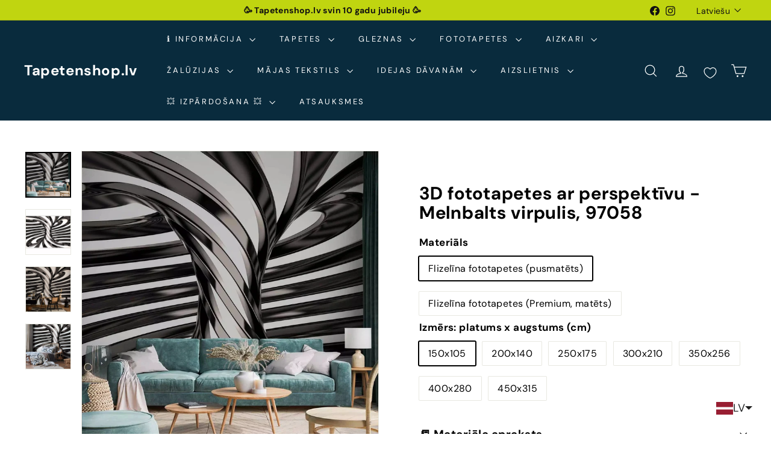

--- FILE ---
content_type: text/javascript; charset=utf-8
request_url: https://tapetenshop-lv.myshopify.com/products/fototapetes-97058-melnbalta-virpulis.js?app=product-samples
body_size: 2036
content:
{"id":15344955523407,"title":"3D fototapetes ar perspektīvu - Melnbalts virpulis, 97058","handle":"fototapetes-97058-melnbalta-virpulis","description":"\u003ctable width=\"384\"\u003e\n\u003ctbody\u003e\n\u003ctr\u003e\n\u003ctd width=\"140\"\u003eNosaukums\u003c\/td\u003e\n\u003ctd width=\"244\"\u003e\u003cspan\u003eMelnbalta virpulis\u003c\/span\u003e\u003c\/td\u003e\n\u003c\/tr\u003e\n\u003ctr\u003e\n\u003ctd\u003eTapešu veids\u003c\/td\u003e\n\u003ctd\u003eFototapetes\u003c\/td\u003e\n\u003c\/tr\u003e\n\u003ctr\u003e\n\u003ctd\u003eKrāsa\u003c\/td\u003e\n\u003ctd\u003eMelnbalta\u003c\/td\u003e\n\u003c\/tr\u003e\n\u003ctr\u003e\n\u003ctd\u003eRaksts\u003c\/td\u003e\n\u003ctd\u003e3D\u003c\/td\u003e\n\u003c\/tr\u003e\n\u003ctr\u003e\n\u003ctd\u003eMateriāls\u003c\/td\u003e\n\u003ctd\u003eFlizelīns\u003c\/td\u003e\n\u003c\/tr\u003e\n\u003ctr\u003e\n\u003ctd\u003eIzmērs\u003c\/td\u003e\n\u003ctd\u003eFototapetes slejas platums 50 cm\u003c\/td\u003e\n\u003c\/tr\u003e\n\u003c\/tbody\u003e\n\u003c\/table\u003e\n\u003cp\u003e\u003cspan\u003e \u003c\/span\u003e\u003ca href=\"http:\/\/www.tapetenshop.lv\/pages\/apzimejumi-uz-tapetem\" title=\"Labi gaismas noturīgas.\"\u003e\u003cimg src=\"https:\/\/cdn.shopify.com\/s\/files\/1\/1161\/4172\/files\/sun_thumb.png?15370898325993033724\" alt=\"\"\u003e\u003c\/a\u003e\u003ca href=\"http:\/\/www.tapetenshop.lv\/pages\/apzimejumi-uz-tapetem\" title=\"Pilnībā tiek noņemtas sausas. Tiek atbrīvots tapešu svītras stūrītis, kas turpmāk ļauj pēc kārtas noņemt visas strēmeles.\"\u003e\u003cimg src=\"https:\/\/cdn.shopify.com\/s\/files\/1\/1161\/4172\/files\/nonemas_thumb.png?15370898325993033724\" alt=\"\"\u003e\u003c\/a\u003e\u003c\/p\u003e\n\u003cul\u003e\n\u003cli\u003eBlīvums: 120 g\/m2\u003c\/li\u003e\n\u003cli\u003eTapešu līme un detalizēta instrukcija nāk komplektā\u003c\/li\u003e\n\u003cli\u003e\u003ca title=\"Nopirkt instrumentus tapešu līmēšanai\" href=\"https:\/\/www.tapetenshop.lv\/collections\/instrumenti-tapesu-limesanai\"\u003e\u003cstrong\u003eIzvēlies kvalitatīvus instrumentus tapešu līmēšanai ŠEIT \u0026lt;\u0026lt;\u0026lt;\u003c\/strong\u003e\u003c\/a\u003e\u003c\/li\u003e\n\u003cli\u003eMitrumizturīga druka\u003c\/li\u003e\n\u003cli\u003eMazgājamās\u003c\/li\u003e\n\u003cli\u003eEkoloģiskas krāsas bez smaržas\u003c\/li\u003e\n\u003cli\u003eĪpaši piemērotas guļamistabai, bērnu istabai un ēdamistabai\u003c\/li\u003e\n\u003cli\u003eIzturīgas pret izbalēšanu\u003c\/li\u003e\n\u003cli\u003eGarantēta augsta kvalitāte\u003c\/li\u003e\n\u003c\/ul\u003e","published_at":"2025-05-15T15:12:44+03:00","created_at":"2025-05-03T23:01:07+03:00","vendor":"Tapetenshop.lv","type":"","tags":["150105","150x105","200x140","250x175","300x210","350x256","3ds","400x280","450x315","deleted-options","fototapetes","melna","melnbaltas","modern","paslimejosas","premium","visual-illusion","XXL-fototapetes"],"price":4500,"price_min":4500,"price_max":20560,"available":true,"price_varies":true,"compare_at_price":4500,"compare_at_price_min":4500,"compare_at_price_max":25700,"compare_at_price_varies":true,"variants":[{"id":55096825479503,"title":"Flizelīna fototapetes (pusmatēts) \/ 150x105","option1":"Flizelīna fototapetes (pusmatēts)","option2":"150x105","option3":null,"sku":null,"requires_shipping":true,"taxable":true,"featured_image":null,"available":true,"name":"3D fototapetes ar perspektīvu - Melnbalts virpulis, 97058 - Flizelīna fototapetes (pusmatēts) \/ 150x105","public_title":"Flizelīna fototapetes (pusmatēts) \/ 150x105","options":["Flizelīna fototapetes (pusmatēts)","150x105"],"price":4500,"weight":0,"compare_at_price":4500,"inventory_quantity":10,"inventory_management":"shopify","inventory_policy":"continue","barcode":null,"requires_selling_plan":false,"selling_plan_allocations":[]},{"id":55096825512271,"title":"Flizelīna fototapetes (pusmatēts) \/ 200x140","option1":"Flizelīna fototapetes (pusmatēts)","option2":"200x140","option3":null,"sku":null,"requires_shipping":true,"taxable":true,"featured_image":null,"available":true,"name":"3D fototapetes ar perspektīvu - Melnbalts virpulis, 97058 - Flizelīna fototapetes (pusmatēts) \/ 200x140","public_title":"Flizelīna fototapetes (pusmatēts) \/ 200x140","options":["Flizelīna fototapetes (pusmatēts)","200x140"],"price":5900,"weight":0,"compare_at_price":5900,"inventory_quantity":10,"inventory_management":"shopify","inventory_policy":"continue","barcode":null,"requires_selling_plan":false,"selling_plan_allocations":[]},{"id":55096825545039,"title":"Flizelīna fototapetes (pusmatēts) \/ 250x175","option1":"Flizelīna fototapetes (pusmatēts)","option2":"250x175","option3":null,"sku":null,"requires_shipping":true,"taxable":true,"featured_image":null,"available":true,"name":"3D fototapetes ar perspektīvu - Melnbalts virpulis, 97058 - Flizelīna fototapetes (pusmatēts) \/ 250x175","public_title":"Flizelīna fototapetes (pusmatēts) \/ 250x175","options":["Flizelīna fototapetes (pusmatēts)","250x175"],"price":7500,"weight":0,"compare_at_price":7500,"inventory_quantity":10,"inventory_management":"shopify","inventory_policy":"continue","barcode":null,"requires_selling_plan":false,"selling_plan_allocations":[]},{"id":55096825577807,"title":"Flizelīna fototapetes (pusmatēts) \/ 300x210","option1":"Flizelīna fototapetes (pusmatēts)","option2":"300x210","option3":null,"sku":null,"requires_shipping":true,"taxable":true,"featured_image":null,"available":true,"name":"3D fototapetes ar perspektīvu - Melnbalts virpulis, 97058 - Flizelīna fototapetes (pusmatēts) \/ 300x210","public_title":"Flizelīna fototapetes (pusmatēts) \/ 300x210","options":["Flizelīna fototapetes (pusmatēts)","300x210"],"price":9300,"weight":0,"compare_at_price":9300,"inventory_quantity":10,"inventory_management":"shopify","inventory_policy":"continue","barcode":null,"requires_selling_plan":false,"selling_plan_allocations":[]},{"id":55096825610575,"title":"Flizelīna fototapetes (pusmatēts) \/ 350x256","option1":"Flizelīna fototapetes (pusmatēts)","option2":"350x256","option3":null,"sku":null,"requires_shipping":true,"taxable":true,"featured_image":null,"available":true,"name":"3D fototapetes ar perspektīvu - Melnbalts virpulis, 97058 - Flizelīna fototapetes (pusmatēts) \/ 350x256","public_title":"Flizelīna fototapetes (pusmatēts) \/ 350x256","options":["Flizelīna fototapetes (pusmatēts)","350x256"],"price":9470,"weight":0,"compare_at_price":11470,"inventory_quantity":10,"inventory_management":"shopify","inventory_policy":"continue","barcode":null,"requires_selling_plan":false,"selling_plan_allocations":[]},{"id":55096825643343,"title":"Flizelīna fototapetes (pusmatēts) \/ 400x280","option1":"Flizelīna fototapetes (pusmatēts)","option2":"400x280","option3":null,"sku":null,"requires_shipping":true,"taxable":true,"featured_image":null,"available":true,"name":"3D fototapetes ar perspektīvu - Melnbalts virpulis, 97058 - Flizelīna fototapetes (pusmatēts) \/ 400x280","public_title":"Flizelīna fototapetes (pusmatēts) \/ 400x280","options":["Flizelīna fototapetes (pusmatēts)","400x280"],"price":11500,"weight":0,"compare_at_price":11500,"inventory_quantity":10,"inventory_management":"shopify","inventory_policy":"continue","barcode":null,"requires_selling_plan":false,"selling_plan_allocations":[]},{"id":55096825676111,"title":"Flizelīna fototapetes (pusmatēts) \/ 450x315","option1":"Flizelīna fototapetes (pusmatēts)","option2":"450x315","option3":null,"sku":null,"requires_shipping":true,"taxable":true,"featured_image":null,"available":true,"name":"3D fototapetes ar perspektīvu - Melnbalts virpulis, 97058 - Flizelīna fototapetes (pusmatēts) \/ 450x315","public_title":"Flizelīna fototapetes (pusmatēts) \/ 450x315","options":["Flizelīna fototapetes (pusmatēts)","450x315"],"price":13700,"weight":0,"compare_at_price":13700,"inventory_quantity":10,"inventory_management":"shopify","inventory_policy":"continue","barcode":null,"requires_selling_plan":false,"selling_plan_allocations":[]},{"id":55096825708879,"title":"Flizelīna fototapetes (Premium, matēts) \/ 150x105","option1":"Flizelīna fototapetes (Premium, matēts)","option2":"150x105","option3":null,"sku":null,"requires_shipping":true,"taxable":true,"featured_image":null,"available":true,"name":"3D fototapetes ar perspektīvu - Melnbalts virpulis, 97058 - Flizelīna fototapetes (Premium, matēts) \/ 150x105","public_title":"Flizelīna fototapetes (Premium, matēts) \/ 150x105","options":["Flizelīna fototapetes (Premium, matēts)","150x105"],"price":5200,"weight":0,"compare_at_price":6500,"inventory_quantity":10,"inventory_management":"shopify","inventory_policy":"continue","barcode":null,"requires_selling_plan":false,"selling_plan_allocations":[]},{"id":55096825741647,"title":"Flizelīna fototapetes (Premium, matēts) \/ 200x140","option1":"Flizelīna fototapetes (Premium, matēts)","option2":"200x140","option3":null,"sku":null,"requires_shipping":true,"taxable":true,"featured_image":null,"available":true,"name":"3D fototapetes ar perspektīvu - Melnbalts virpulis, 97058 - Flizelīna fototapetes (Premium, matēts) \/ 200x140","public_title":"Flizelīna fototapetes (Premium, matēts) \/ 200x140","options":["Flizelīna fototapetes (Premium, matēts)","200x140"],"price":7120,"weight":0,"compare_at_price":8900,"inventory_quantity":10,"inventory_management":"shopify","inventory_policy":"continue","barcode":null,"requires_selling_plan":false,"selling_plan_allocations":[]},{"id":55096825774415,"title":"Flizelīna fototapetes (Premium, matēts) \/ 250x175","option1":"Flizelīna fototapetes (Premium, matēts)","option2":"250x175","option3":null,"sku":null,"requires_shipping":true,"taxable":true,"featured_image":null,"available":true,"name":"3D fototapetes ar perspektīvu - Melnbalts virpulis, 97058 - Flizelīna fototapetes (Premium, matēts) \/ 250x175","public_title":"Flizelīna fototapetes (Premium, matēts) \/ 250x175","options":["Flizelīna fototapetes (Premium, matēts)","250x175"],"price":9200,"weight":0,"compare_at_price":11500,"inventory_quantity":10,"inventory_management":"shopify","inventory_policy":"continue","barcode":null,"requires_selling_plan":false,"selling_plan_allocations":[]},{"id":55096825807183,"title":"Flizelīna fototapetes (Premium, matēts) \/ 300x210","option1":"Flizelīna fototapetes (Premium, matēts)","option2":"300x210","option3":null,"sku":null,"requires_shipping":true,"taxable":true,"featured_image":null,"available":true,"name":"3D fototapetes ar perspektīvu - Melnbalts virpulis, 97058 - Flizelīna fototapetes (Premium, matēts) \/ 300x210","public_title":"Flizelīna fototapetes (Premium, matēts) \/ 300x210","options":["Flizelīna fototapetes (Premium, matēts)","300x210"],"price":12720,"weight":0,"compare_at_price":15900,"inventory_quantity":10,"inventory_management":"shopify","inventory_policy":"continue","barcode":null,"requires_selling_plan":false,"selling_plan_allocations":[]},{"id":55096825839951,"title":"Flizelīna fototapetes (Premium, matēts) \/ 350x256","option1":"Flizelīna fototapetes (Premium, matēts)","option2":"350x256","option3":null,"sku":null,"requires_shipping":true,"taxable":true,"featured_image":null,"available":true,"name":"3D fototapetes ar perspektīvu - Melnbalts virpulis, 97058 - Flizelīna fototapetes (Premium, matēts) \/ 350x256","public_title":"Flizelīna fototapetes (Premium, matēts) \/ 350x256","options":["Flizelīna fototapetes (Premium, matēts)","350x256"],"price":14320,"weight":0,"compare_at_price":17900,"inventory_quantity":10,"inventory_management":"shopify","inventory_policy":"continue","barcode":null,"requires_selling_plan":false,"selling_plan_allocations":[]},{"id":55096825872719,"title":"Flizelīna fototapetes (Premium, matēts) \/ 400x280","option1":"Flizelīna fototapetes (Premium, matēts)","option2":"400x280","option3":null,"sku":null,"requires_shipping":true,"taxable":true,"featured_image":null,"available":true,"name":"3D fototapetes ar perspektīvu - Melnbalts virpulis, 97058 - Flizelīna fototapetes (Premium, matēts) \/ 400x280","public_title":"Flizelīna fototapetes (Premium, matēts) \/ 400x280","options":["Flizelīna fototapetes (Premium, matēts)","400x280"],"price":16400,"weight":0,"compare_at_price":20500,"inventory_quantity":10,"inventory_management":"shopify","inventory_policy":"continue","barcode":null,"requires_selling_plan":false,"selling_plan_allocations":[]},{"id":55096825905487,"title":"Flizelīna fototapetes (Premium, matēts) \/ 450x315","option1":"Flizelīna fototapetes (Premium, matēts)","option2":"450x315","option3":null,"sku":null,"requires_shipping":true,"taxable":true,"featured_image":null,"available":true,"name":"3D fototapetes ar perspektīvu - Melnbalts virpulis, 97058 - Flizelīna fototapetes (Premium, matēts) \/ 450x315","public_title":"Flizelīna fototapetes (Premium, matēts) \/ 450x315","options":["Flizelīna fototapetes (Premium, matēts)","450x315"],"price":20560,"weight":0,"compare_at_price":25700,"inventory_quantity":10,"inventory_management":"shopify","inventory_policy":"continue","barcode":null,"requires_selling_plan":false,"selling_plan_allocations":[]}],"images":["\/\/cdn.shopify.com\/s\/files\/1\/1161\/4172\/files\/3d-fototapetes-ar-perspektivu-melnbalts-virpulis-97058-1160748771.webp?v=1746316538","\/\/cdn.shopify.com\/s\/files\/1\/1161\/4172\/files\/3d-fototapetes-ar-perspektivu-melnbalts-virpulis-97058-1160748770.webp?v=1746316535","\/\/cdn.shopify.com\/s\/files\/1\/1161\/4172\/files\/3d-fototapetes-ar-perspektivu-melnbalts-virpulis-97058-1160748772.webp?v=1746316642","\/\/cdn.shopify.com\/s\/files\/1\/1161\/4172\/files\/3d-fototapetes-ar-perspektivu-melnbalts-virpulis-97058-1160748773.webp?v=1746316646"],"featured_image":"\/\/cdn.shopify.com\/s\/files\/1\/1161\/4172\/files\/3d-fototapetes-ar-perspektivu-melnbalts-virpulis-97058-1160748771.webp?v=1746316538","options":[{"name":"Materiāls","position":1,"values":["Flizelīna fototapetes (pusmatēts)","Flizelīna fototapetes (Premium, matēts)"]},{"name":"Izmērs: platums x augstums (cm)","position":2,"values":["150x105","200x140","250x175","300x210","350x256","400x280","450x315"]}],"url":"\/products\/fototapetes-97058-melnbalta-virpulis","media":[{"alt":"3D fototapetes ar perspektīvu - Melnbalts virpulis, 97058 Tapetenshop.lv","id":66225339105615,"position":1,"preview_image":{"aspect_ratio":1.0,"height":1500,"width":1500,"src":"https:\/\/cdn.shopify.com\/s\/files\/1\/1161\/4172\/files\/3d-fototapetes-ar-perspektivu-melnbalts-virpulis-97058-1160748771.webp?v=1746316538"},"aspect_ratio":1.0,"height":1500,"media_type":"image","src":"https:\/\/cdn.shopify.com\/s\/files\/1\/1161\/4172\/files\/3d-fototapetes-ar-perspektivu-melnbalts-virpulis-97058-1160748771.webp?v=1746316538","width":1500},{"alt":"3D fototapetes ar perspektīvu - Melnbalts virpulis, 97058 Tapetenshop.lv","id":66225339138383,"position":2,"preview_image":{"aspect_ratio":1.0,"height":1500,"width":1500,"src":"https:\/\/cdn.shopify.com\/s\/files\/1\/1161\/4172\/files\/3d-fototapetes-ar-perspektivu-melnbalts-virpulis-97058-1160748770.webp?v=1746316535"},"aspect_ratio":1.0,"height":1500,"media_type":"image","src":"https:\/\/cdn.shopify.com\/s\/files\/1\/1161\/4172\/files\/3d-fototapetes-ar-perspektivu-melnbalts-virpulis-97058-1160748770.webp?v=1746316535","width":1500},{"alt":"3D fototapetes ar perspektīvu - Melnbalts virpulis, 97058 Tapetenshop.lv","id":66225339040079,"position":3,"preview_image":{"aspect_ratio":1.0,"height":1500,"width":1500,"src":"https:\/\/cdn.shopify.com\/s\/files\/1\/1161\/4172\/files\/3d-fototapetes-ar-perspektivu-melnbalts-virpulis-97058-1160748772.webp?v=1746316642"},"aspect_ratio":1.0,"height":1500,"media_type":"image","src":"https:\/\/cdn.shopify.com\/s\/files\/1\/1161\/4172\/files\/3d-fototapetes-ar-perspektivu-melnbalts-virpulis-97058-1160748772.webp?v=1746316642","width":1500},{"alt":"3D fototapetes ar perspektīvu - Melnbalts virpulis, 97058 Tapetenshop.lv","id":66225339072847,"position":4,"preview_image":{"aspect_ratio":1.0,"height":1500,"width":1500,"src":"https:\/\/cdn.shopify.com\/s\/files\/1\/1161\/4172\/files\/3d-fototapetes-ar-perspektivu-melnbalts-virpulis-97058-1160748773.webp?v=1746316646"},"aspect_ratio":1.0,"height":1500,"media_type":"image","src":"https:\/\/cdn.shopify.com\/s\/files\/1\/1161\/4172\/files\/3d-fototapetes-ar-perspektivu-melnbalts-virpulis-97058-1160748773.webp?v=1746316646","width":1500}],"requires_selling_plan":false,"selling_plan_groups":[]}

--- FILE ---
content_type: text/javascript; charset=utf-8
request_url: https://tapetenshop-lv.myshopify.com/products/fototapetes-97058-melnbalta-virpulis.js?currency=EUR&country=LV
body_size: 1747
content:
{"id":15344955523407,"title":"3D fototapetes ar perspektīvu - Melnbalts virpulis, 97058","handle":"fototapetes-97058-melnbalta-virpulis","description":"\u003ctable width=\"384\"\u003e\n\u003ctbody\u003e\n\u003ctr\u003e\n\u003ctd width=\"140\"\u003eNosaukums\u003c\/td\u003e\n\u003ctd width=\"244\"\u003e\u003cspan\u003eMelnbalta virpulis\u003c\/span\u003e\u003c\/td\u003e\n\u003c\/tr\u003e\n\u003ctr\u003e\n\u003ctd\u003eTapešu veids\u003c\/td\u003e\n\u003ctd\u003eFototapetes\u003c\/td\u003e\n\u003c\/tr\u003e\n\u003ctr\u003e\n\u003ctd\u003eKrāsa\u003c\/td\u003e\n\u003ctd\u003eMelnbalta\u003c\/td\u003e\n\u003c\/tr\u003e\n\u003ctr\u003e\n\u003ctd\u003eRaksts\u003c\/td\u003e\n\u003ctd\u003e3D\u003c\/td\u003e\n\u003c\/tr\u003e\n\u003ctr\u003e\n\u003ctd\u003eMateriāls\u003c\/td\u003e\n\u003ctd\u003eFlizelīns\u003c\/td\u003e\n\u003c\/tr\u003e\n\u003ctr\u003e\n\u003ctd\u003eIzmērs\u003c\/td\u003e\n\u003ctd\u003eFototapetes slejas platums 50 cm\u003c\/td\u003e\n\u003c\/tr\u003e\n\u003c\/tbody\u003e\n\u003c\/table\u003e\n\u003cp\u003e\u003cspan\u003e \u003c\/span\u003e\u003ca href=\"http:\/\/www.tapetenshop.lv\/pages\/apzimejumi-uz-tapetem\" title=\"Labi gaismas noturīgas.\"\u003e\u003cimg src=\"https:\/\/cdn.shopify.com\/s\/files\/1\/1161\/4172\/files\/sun_thumb.png?15370898325993033724\" alt=\"\"\u003e\u003c\/a\u003e\u003ca href=\"http:\/\/www.tapetenshop.lv\/pages\/apzimejumi-uz-tapetem\" title=\"Pilnībā tiek noņemtas sausas. Tiek atbrīvots tapešu svītras stūrītis, kas turpmāk ļauj pēc kārtas noņemt visas strēmeles.\"\u003e\u003cimg src=\"https:\/\/cdn.shopify.com\/s\/files\/1\/1161\/4172\/files\/nonemas_thumb.png?15370898325993033724\" alt=\"\"\u003e\u003c\/a\u003e\u003c\/p\u003e\n\u003cul\u003e\n\u003cli\u003eBlīvums: 120 g\/m2\u003c\/li\u003e\n\u003cli\u003eTapešu līme un detalizēta instrukcija nāk komplektā\u003c\/li\u003e\n\u003cli\u003e\u003ca title=\"Nopirkt instrumentus tapešu līmēšanai\" href=\"https:\/\/www.tapetenshop.lv\/collections\/instrumenti-tapesu-limesanai\"\u003e\u003cstrong\u003eIzvēlies kvalitatīvus instrumentus tapešu līmēšanai ŠEIT \u0026lt;\u0026lt;\u0026lt;\u003c\/strong\u003e\u003c\/a\u003e\u003c\/li\u003e\n\u003cli\u003eMitrumizturīga druka\u003c\/li\u003e\n\u003cli\u003eMazgājamās\u003c\/li\u003e\n\u003cli\u003eEkoloģiskas krāsas bez smaržas\u003c\/li\u003e\n\u003cli\u003eĪpaši piemērotas guļamistabai, bērnu istabai un ēdamistabai\u003c\/li\u003e\n\u003cli\u003eIzturīgas pret izbalēšanu\u003c\/li\u003e\n\u003cli\u003eGarantēta augsta kvalitāte\u003c\/li\u003e\n\u003c\/ul\u003e","published_at":"2025-05-15T15:12:44+03:00","created_at":"2025-05-03T23:01:07+03:00","vendor":"Tapetenshop.lv","type":"","tags":["150105","150x105","200x140","250x175","300x210","350x256","3ds","400x280","450x315","deleted-options","fototapetes","melna","melnbaltas","modern","paslimejosas","premium","visual-illusion","XXL-fototapetes"],"price":4500,"price_min":4500,"price_max":20560,"available":true,"price_varies":true,"compare_at_price":4500,"compare_at_price_min":4500,"compare_at_price_max":25700,"compare_at_price_varies":true,"variants":[{"id":55096825479503,"title":"Flizelīna fototapetes (pusmatēts) \/ 150x105","option1":"Flizelīna fototapetes (pusmatēts)","option2":"150x105","option3":null,"sku":null,"requires_shipping":true,"taxable":true,"featured_image":null,"available":true,"name":"3D fototapetes ar perspektīvu - Melnbalts virpulis, 97058 - Flizelīna fototapetes (pusmatēts) \/ 150x105","public_title":"Flizelīna fototapetes (pusmatēts) \/ 150x105","options":["Flizelīna fototapetes (pusmatēts)","150x105"],"price":4500,"weight":0,"compare_at_price":4500,"inventory_quantity":10,"inventory_management":"shopify","inventory_policy":"continue","barcode":null,"requires_selling_plan":false,"selling_plan_allocations":[]},{"id":55096825512271,"title":"Flizelīna fototapetes (pusmatēts) \/ 200x140","option1":"Flizelīna fototapetes (pusmatēts)","option2":"200x140","option3":null,"sku":null,"requires_shipping":true,"taxable":true,"featured_image":null,"available":true,"name":"3D fototapetes ar perspektīvu - Melnbalts virpulis, 97058 - Flizelīna fototapetes (pusmatēts) \/ 200x140","public_title":"Flizelīna fototapetes (pusmatēts) \/ 200x140","options":["Flizelīna fototapetes (pusmatēts)","200x140"],"price":5900,"weight":0,"compare_at_price":5900,"inventory_quantity":10,"inventory_management":"shopify","inventory_policy":"continue","barcode":null,"requires_selling_plan":false,"selling_plan_allocations":[]},{"id":55096825545039,"title":"Flizelīna fototapetes (pusmatēts) \/ 250x175","option1":"Flizelīna fototapetes (pusmatēts)","option2":"250x175","option3":null,"sku":null,"requires_shipping":true,"taxable":true,"featured_image":null,"available":true,"name":"3D fototapetes ar perspektīvu - Melnbalts virpulis, 97058 - Flizelīna fototapetes (pusmatēts) \/ 250x175","public_title":"Flizelīna fototapetes (pusmatēts) \/ 250x175","options":["Flizelīna fototapetes (pusmatēts)","250x175"],"price":7500,"weight":0,"compare_at_price":7500,"inventory_quantity":10,"inventory_management":"shopify","inventory_policy":"continue","barcode":null,"requires_selling_plan":false,"selling_plan_allocations":[]},{"id":55096825577807,"title":"Flizelīna fototapetes (pusmatēts) \/ 300x210","option1":"Flizelīna fototapetes (pusmatēts)","option2":"300x210","option3":null,"sku":null,"requires_shipping":true,"taxable":true,"featured_image":null,"available":true,"name":"3D fototapetes ar perspektīvu - Melnbalts virpulis, 97058 - Flizelīna fototapetes (pusmatēts) \/ 300x210","public_title":"Flizelīna fototapetes (pusmatēts) \/ 300x210","options":["Flizelīna fototapetes (pusmatēts)","300x210"],"price":9300,"weight":0,"compare_at_price":9300,"inventory_quantity":10,"inventory_management":"shopify","inventory_policy":"continue","barcode":null,"requires_selling_plan":false,"selling_plan_allocations":[]},{"id":55096825610575,"title":"Flizelīna fototapetes (pusmatēts) \/ 350x256","option1":"Flizelīna fototapetes (pusmatēts)","option2":"350x256","option3":null,"sku":null,"requires_shipping":true,"taxable":true,"featured_image":null,"available":true,"name":"3D fototapetes ar perspektīvu - Melnbalts virpulis, 97058 - Flizelīna fototapetes (pusmatēts) \/ 350x256","public_title":"Flizelīna fototapetes (pusmatēts) \/ 350x256","options":["Flizelīna fototapetes (pusmatēts)","350x256"],"price":9470,"weight":0,"compare_at_price":11470,"inventory_quantity":10,"inventory_management":"shopify","inventory_policy":"continue","barcode":null,"requires_selling_plan":false,"selling_plan_allocations":[]},{"id":55096825643343,"title":"Flizelīna fototapetes (pusmatēts) \/ 400x280","option1":"Flizelīna fototapetes (pusmatēts)","option2":"400x280","option3":null,"sku":null,"requires_shipping":true,"taxable":true,"featured_image":null,"available":true,"name":"3D fototapetes ar perspektīvu - Melnbalts virpulis, 97058 - Flizelīna fototapetes (pusmatēts) \/ 400x280","public_title":"Flizelīna fototapetes (pusmatēts) \/ 400x280","options":["Flizelīna fototapetes (pusmatēts)","400x280"],"price":11500,"weight":0,"compare_at_price":11500,"inventory_quantity":10,"inventory_management":"shopify","inventory_policy":"continue","barcode":null,"requires_selling_plan":false,"selling_plan_allocations":[]},{"id":55096825676111,"title":"Flizelīna fototapetes (pusmatēts) \/ 450x315","option1":"Flizelīna fototapetes (pusmatēts)","option2":"450x315","option3":null,"sku":null,"requires_shipping":true,"taxable":true,"featured_image":null,"available":true,"name":"3D fototapetes ar perspektīvu - Melnbalts virpulis, 97058 - Flizelīna fototapetes (pusmatēts) \/ 450x315","public_title":"Flizelīna fototapetes (pusmatēts) \/ 450x315","options":["Flizelīna fototapetes (pusmatēts)","450x315"],"price":13700,"weight":0,"compare_at_price":13700,"inventory_quantity":10,"inventory_management":"shopify","inventory_policy":"continue","barcode":null,"requires_selling_plan":false,"selling_plan_allocations":[]},{"id":55096825708879,"title":"Flizelīna fototapetes (Premium, matēts) \/ 150x105","option1":"Flizelīna fototapetes (Premium, matēts)","option2":"150x105","option3":null,"sku":null,"requires_shipping":true,"taxable":true,"featured_image":null,"available":true,"name":"3D fototapetes ar perspektīvu - Melnbalts virpulis, 97058 - Flizelīna fototapetes (Premium, matēts) \/ 150x105","public_title":"Flizelīna fototapetes (Premium, matēts) \/ 150x105","options":["Flizelīna fototapetes (Premium, matēts)","150x105"],"price":5200,"weight":0,"compare_at_price":6500,"inventory_quantity":10,"inventory_management":"shopify","inventory_policy":"continue","barcode":null,"requires_selling_plan":false,"selling_plan_allocations":[]},{"id":55096825741647,"title":"Flizelīna fototapetes (Premium, matēts) \/ 200x140","option1":"Flizelīna fototapetes (Premium, matēts)","option2":"200x140","option3":null,"sku":null,"requires_shipping":true,"taxable":true,"featured_image":null,"available":true,"name":"3D fototapetes ar perspektīvu - Melnbalts virpulis, 97058 - Flizelīna fototapetes (Premium, matēts) \/ 200x140","public_title":"Flizelīna fototapetes (Premium, matēts) \/ 200x140","options":["Flizelīna fototapetes (Premium, matēts)","200x140"],"price":7120,"weight":0,"compare_at_price":8900,"inventory_quantity":10,"inventory_management":"shopify","inventory_policy":"continue","barcode":null,"requires_selling_plan":false,"selling_plan_allocations":[]},{"id":55096825774415,"title":"Flizelīna fototapetes (Premium, matēts) \/ 250x175","option1":"Flizelīna fototapetes (Premium, matēts)","option2":"250x175","option3":null,"sku":null,"requires_shipping":true,"taxable":true,"featured_image":null,"available":true,"name":"3D fototapetes ar perspektīvu - Melnbalts virpulis, 97058 - Flizelīna fototapetes (Premium, matēts) \/ 250x175","public_title":"Flizelīna fototapetes (Premium, matēts) \/ 250x175","options":["Flizelīna fototapetes (Premium, matēts)","250x175"],"price":9200,"weight":0,"compare_at_price":11500,"inventory_quantity":10,"inventory_management":"shopify","inventory_policy":"continue","barcode":null,"requires_selling_plan":false,"selling_plan_allocations":[]},{"id":55096825807183,"title":"Flizelīna fototapetes (Premium, matēts) \/ 300x210","option1":"Flizelīna fototapetes (Premium, matēts)","option2":"300x210","option3":null,"sku":null,"requires_shipping":true,"taxable":true,"featured_image":null,"available":true,"name":"3D fototapetes ar perspektīvu - Melnbalts virpulis, 97058 - Flizelīna fototapetes (Premium, matēts) \/ 300x210","public_title":"Flizelīna fototapetes (Premium, matēts) \/ 300x210","options":["Flizelīna fototapetes (Premium, matēts)","300x210"],"price":12720,"weight":0,"compare_at_price":15900,"inventory_quantity":10,"inventory_management":"shopify","inventory_policy":"continue","barcode":null,"requires_selling_plan":false,"selling_plan_allocations":[]},{"id":55096825839951,"title":"Flizelīna fototapetes (Premium, matēts) \/ 350x256","option1":"Flizelīna fototapetes (Premium, matēts)","option2":"350x256","option3":null,"sku":null,"requires_shipping":true,"taxable":true,"featured_image":null,"available":true,"name":"3D fototapetes ar perspektīvu - Melnbalts virpulis, 97058 - Flizelīna fototapetes (Premium, matēts) \/ 350x256","public_title":"Flizelīna fototapetes (Premium, matēts) \/ 350x256","options":["Flizelīna fototapetes (Premium, matēts)","350x256"],"price":14320,"weight":0,"compare_at_price":17900,"inventory_quantity":10,"inventory_management":"shopify","inventory_policy":"continue","barcode":null,"requires_selling_plan":false,"selling_plan_allocations":[]},{"id":55096825872719,"title":"Flizelīna fototapetes (Premium, matēts) \/ 400x280","option1":"Flizelīna fototapetes (Premium, matēts)","option2":"400x280","option3":null,"sku":null,"requires_shipping":true,"taxable":true,"featured_image":null,"available":true,"name":"3D fototapetes ar perspektīvu - Melnbalts virpulis, 97058 - Flizelīna fototapetes (Premium, matēts) \/ 400x280","public_title":"Flizelīna fototapetes (Premium, matēts) \/ 400x280","options":["Flizelīna fototapetes (Premium, matēts)","400x280"],"price":16400,"weight":0,"compare_at_price":20500,"inventory_quantity":10,"inventory_management":"shopify","inventory_policy":"continue","barcode":null,"requires_selling_plan":false,"selling_plan_allocations":[]},{"id":55096825905487,"title":"Flizelīna fototapetes (Premium, matēts) \/ 450x315","option1":"Flizelīna fototapetes (Premium, matēts)","option2":"450x315","option3":null,"sku":null,"requires_shipping":true,"taxable":true,"featured_image":null,"available":true,"name":"3D fototapetes ar perspektīvu - Melnbalts virpulis, 97058 - Flizelīna fototapetes (Premium, matēts) \/ 450x315","public_title":"Flizelīna fototapetes (Premium, matēts) \/ 450x315","options":["Flizelīna fototapetes (Premium, matēts)","450x315"],"price":20560,"weight":0,"compare_at_price":25700,"inventory_quantity":10,"inventory_management":"shopify","inventory_policy":"continue","barcode":null,"requires_selling_plan":false,"selling_plan_allocations":[]}],"images":["\/\/cdn.shopify.com\/s\/files\/1\/1161\/4172\/files\/3d-fototapetes-ar-perspektivu-melnbalts-virpulis-97058-1160748771.webp?v=1746316538","\/\/cdn.shopify.com\/s\/files\/1\/1161\/4172\/files\/3d-fototapetes-ar-perspektivu-melnbalts-virpulis-97058-1160748770.webp?v=1746316535","\/\/cdn.shopify.com\/s\/files\/1\/1161\/4172\/files\/3d-fototapetes-ar-perspektivu-melnbalts-virpulis-97058-1160748772.webp?v=1746316642","\/\/cdn.shopify.com\/s\/files\/1\/1161\/4172\/files\/3d-fototapetes-ar-perspektivu-melnbalts-virpulis-97058-1160748773.webp?v=1746316646"],"featured_image":"\/\/cdn.shopify.com\/s\/files\/1\/1161\/4172\/files\/3d-fototapetes-ar-perspektivu-melnbalts-virpulis-97058-1160748771.webp?v=1746316538","options":[{"name":"Materiāls","position":1,"values":["Flizelīna fototapetes (pusmatēts)","Flizelīna fototapetes (Premium, matēts)"]},{"name":"Izmērs: platums x augstums (cm)","position":2,"values":["150x105","200x140","250x175","300x210","350x256","400x280","450x315"]}],"url":"\/products\/fototapetes-97058-melnbalta-virpulis","media":[{"alt":"3D fototapetes ar perspektīvu - Melnbalts virpulis, 97058 Tapetenshop.lv","id":66225339105615,"position":1,"preview_image":{"aspect_ratio":1.0,"height":1500,"width":1500,"src":"https:\/\/cdn.shopify.com\/s\/files\/1\/1161\/4172\/files\/3d-fototapetes-ar-perspektivu-melnbalts-virpulis-97058-1160748771.webp?v=1746316538"},"aspect_ratio":1.0,"height":1500,"media_type":"image","src":"https:\/\/cdn.shopify.com\/s\/files\/1\/1161\/4172\/files\/3d-fototapetes-ar-perspektivu-melnbalts-virpulis-97058-1160748771.webp?v=1746316538","width":1500},{"alt":"3D fototapetes ar perspektīvu - Melnbalts virpulis, 97058 Tapetenshop.lv","id":66225339138383,"position":2,"preview_image":{"aspect_ratio":1.0,"height":1500,"width":1500,"src":"https:\/\/cdn.shopify.com\/s\/files\/1\/1161\/4172\/files\/3d-fototapetes-ar-perspektivu-melnbalts-virpulis-97058-1160748770.webp?v=1746316535"},"aspect_ratio":1.0,"height":1500,"media_type":"image","src":"https:\/\/cdn.shopify.com\/s\/files\/1\/1161\/4172\/files\/3d-fototapetes-ar-perspektivu-melnbalts-virpulis-97058-1160748770.webp?v=1746316535","width":1500},{"alt":"3D fototapetes ar perspektīvu - Melnbalts virpulis, 97058 Tapetenshop.lv","id":66225339040079,"position":3,"preview_image":{"aspect_ratio":1.0,"height":1500,"width":1500,"src":"https:\/\/cdn.shopify.com\/s\/files\/1\/1161\/4172\/files\/3d-fototapetes-ar-perspektivu-melnbalts-virpulis-97058-1160748772.webp?v=1746316642"},"aspect_ratio":1.0,"height":1500,"media_type":"image","src":"https:\/\/cdn.shopify.com\/s\/files\/1\/1161\/4172\/files\/3d-fototapetes-ar-perspektivu-melnbalts-virpulis-97058-1160748772.webp?v=1746316642","width":1500},{"alt":"3D fototapetes ar perspektīvu - Melnbalts virpulis, 97058 Tapetenshop.lv","id":66225339072847,"position":4,"preview_image":{"aspect_ratio":1.0,"height":1500,"width":1500,"src":"https:\/\/cdn.shopify.com\/s\/files\/1\/1161\/4172\/files\/3d-fototapetes-ar-perspektivu-melnbalts-virpulis-97058-1160748773.webp?v=1746316646"},"aspect_ratio":1.0,"height":1500,"media_type":"image","src":"https:\/\/cdn.shopify.com\/s\/files\/1\/1161\/4172\/files\/3d-fototapetes-ar-perspektivu-melnbalts-virpulis-97058-1160748773.webp?v=1746316646","width":1500}],"requires_selling_plan":false,"selling_plan_groups":[]}

--- FILE ---
content_type: text/javascript
request_url: https://tapetenshop-lv.myshopify.com/cdn/shop/t/50/assets/section-collection-header.js?v=38468508189529151931740590316
body_size: -276
content:
import{EVENTS}from"@archetype-themes/utils/events";let hasLoadedBefore=!1;class CollectionHeader extends HTMLElement{constructor(){super(),this.overlayHeader=!1,this.heroImageContainer=this.querySelector(".collection-hero"),this.handleOverlayHeaderChange=this.handleOverlayHeaderChange.bind(this)}connectedCallback(){this.abortController=new AbortController,document.addEventListener(EVENTS.overlayHeaderChange,this.handleOverlayHeaderChange,{signal:this.abortController.signal}),this.heroImageContainer?(hasLoadedBefore&&this.checkIfNeedReload(),this.heroImageContainer.classList.remove("loading","loading--delayed"),this.heroImageContainer.classList.add("loaded")):this.overlayHeader&&this.dispatchEvent(new CustomEvent(EVENTS.headerOverlayDisable),{bubbles:!0}),hasLoadedBefore=!0}disconnectedCallback(){this.abortController.abort()}handleOverlayHeaderChange(event){this.overlayHeader=event.detail.overlayHeader,!this.overlayHeader&&!this.heroImageContainer&&this.dispatchEvent(new CustomEvent(EVENTS.headerOverlayDisable),{bubbles:!0})}checkIfNeedReload(){Shopify.designMode&&this.overlayHeader&&(document.querySelector(".header-wrapper").classList.contains("header-wrapper--overlay")||location.reload())}}customElements.define("section-collection-header",CollectionHeader);
//# sourceMappingURL=/cdn/shop/t/50/assets/section-collection-header.js.map?v=38468508189529151931740590316
